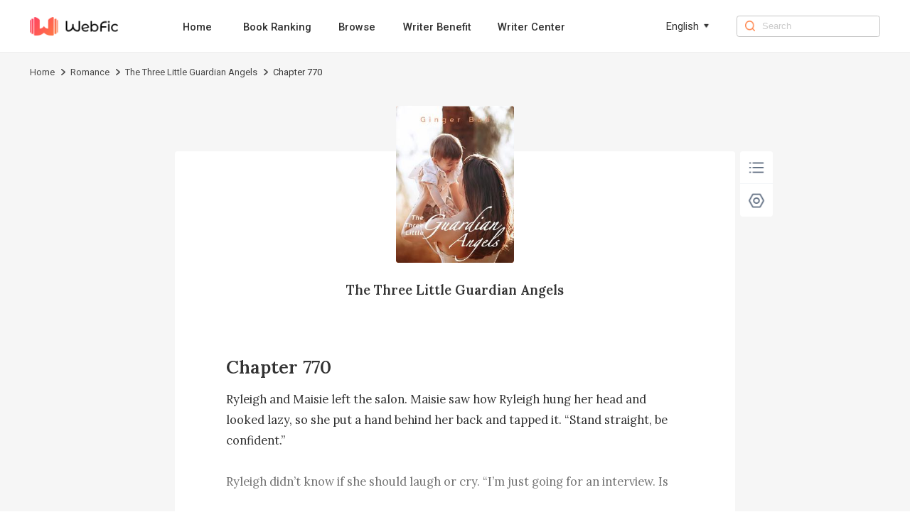

--- FILE ---
content_type: text/html; charset=utf-8
request_url: https://www.webfic.com/book/The-Three-Little-Guardian-Angels_21000202803/Chapter-770_570021
body_size: 8380
content:
<!DOCTYPE html><html lang="en"><head><meta charSet="utf-8"/><title>The Three Little Guardian Angels Chapter 770-Webfic</title><meta name="keywords" content="The Three Little Guardian Angels Chapter 770"/><meta name="description" content="The Three Little Guardian Angels Chapter 770, Ryleigh and Maisie left the salon. Maisie saw how Ryleigh hung her head and looked lazy, so she put a hand behind her back and tapped it. “Stand straight, be confident.”

Ryleigh didn’t know if she should laugh or cry. “I’m just going for an interview. Is this necessary?”

Maisie said in a serious tone, “Of course, think about it. A lot of professors at the music academy are young. You should focus on your presentation. You can’t attend an interview without being serious.”

Ryleigh thought what ..."/><meta http-equiv="X-UA-Compatible" content="IE=edge"/><meta name="viewport" content="width=device-width, initial-scale=1, maximum-scale=1, minimum-scale=1, user-scalable=no"/><meta http-equiv="Content-Security-Policy"/><link rel="icon" href="/favicon.ico"/><meta name="mobile-web-app-capable" content="yes"/><link rel="canonical" href="https://www.webfic.com/book/The-Three-Little-Guardian-Angels_21000202803/Chapter-770_570021"/><link rel="alternate" hrefLang="en" href="https://www.webfic.com/book/The-Three-Little-Guardian-Angels_21000202803/Chapter-770_570021"/><meta property="fb:app_id" content="915708356862145"/><meta property="og:url" content="https://www.webfic.com/book/The-Three-Little-Guardian-Angels_21000202803/Chapter-770_570021"/><meta property="og:title" content="The Three Little Guardian Angels Chapter 770-Webfic"/><meta property="og:description" content="The Three Little Guardian Angels Chapter 770, Ryleigh and Maisie left the salon. Maisie saw how Ryleigh hung her head and looked lazy, so she put a hand behind her back and tapped it. “Stand straight, be confident.”

Ryleigh didn’t know if she should laugh or cry. “I’m just going for an interview. Is this necessary?”

Maisie said in a serious tone, “Of course, think about it. A lot of professors at the music academy are young. You should focus on your presentation. You can’t attend an interview without being serious.”

Ryleigh thought what ..."/><meta property="og:image" content="https://nres.webfic.com/books/803/21000202803/cover-nmILTWpznj.jpg@w=240"/><meta property="og:image:alt" content="The Three Little Guardian Angels"/><meta property="og:site_name" content="Webfic"/><meta property="og:type" content="website"/><meta property="twitter:url" content="https://www.webfic.com/book/The-Three-Little-Guardian-Angels_21000202803/Chapter-770_570021"/><meta name="twitter:title" content="The Three Little Guardian Angels Chapter 770-Webfic"/><meta name="twitter:description" content="The Three Little Guardian Angels Chapter 770, Ryleigh and Maisie left the salon. Maisie saw how Ryleigh hung her head and looked lazy, so she put a hand behind her back and tapped it. “Stand straight, be confident.”

Ryleigh didn’t know if she should laugh or cry. “I’m just going for an interview. Is this necessary?”

Maisie said in a serious tone, “Of course, think about it. A lot of professors at the music academy are young. You should focus on your presentation. You can’t attend an interview without being serious.”

Ryleigh thought what ..."/><meta name="twitter:site" content="https://www.webfic.com/book/The-Three-Little-Guardian-Angels_21000202803/Chapter-770_570021"/><meta name="twitter:card" content="summary"/><meta name="twitter:image" content="https://nres.webfic.com/books/803/21000202803/cover-nmILTWpznj.jpg@w=240"/><meta name="next-head-count" content="25"/><link rel="preload" href="/_next/static/media/47cbc4e2adbc5db9-s.p.woff2" as="font" type="font/woff2" crossorigin="anonymous" data-next-font="size-adjust"/><script id="rem_flexible" data-nscript="beforeInteractive">window.addEventListener("keydown", function (e) {
  if (e.keyCode == 83 && (navigator.platform.match("Mac") ? e.metaKey : e.ctrlKey)) {
    e.preventDefault()
  }
});
(function flexible(window, document) {
  var docEl = document.documentElement;
  function setPageFontsize() {
    document.documentElement.style.setProperty('--vh', (window.innerHeight / 100) + 'px');
    var clientWidth = window.innerWidth || docEl.clientWidth;
    if (clientWidth <= 768) {
      var rem = 100 * (clientWidth / 750);
      rem && (docEl.style.fontSize = rem + 'px');
    } else {
      docEl.style.fontSize = '92px'
    }
    if (window.resizeScreen) {
      window.resizeScreen();
    }
  }
  setPageFontsize();
  setTimeout(function () {
    setPageFontsize()
  }, 10)
  var resizeEvt = 'orientationchange' in window ? 'orientationchange' : 'resize';
  window.addEventListener(resizeEvt, setPageFontsize);
  window.addEventListener("pageshow", function (e) {
    if (e.persisted) {
      setPageFontsize()
    }
  })
})(window, document);</script><link rel="preload" href="/_next/static/css/85454da18b5a17b5.css" as="style"/><link rel="stylesheet" href="/_next/static/css/85454da18b5a17b5.css" data-n-g=""/><link rel="preload" href="/_next/static/css/ea86a222a721161a.css" as="style"/><link rel="stylesheet" href="/_next/static/css/ea86a222a721161a.css" data-n-p=""/><noscript data-n-css=""></noscript><script defer="" nomodule="" src="/_next/static/chunks/polyfills-c67a75d1b6f99dc8.js"></script><script src="/_next/static/chunks/webpack-c21fd345984bfc83.js" defer=""></script><script src="/_next/static/chunks/framework-0c7baedefba6b077.js" defer=""></script><script src="/_next/static/chunks/main-c2f58c87e2e1e3d8.js" defer=""></script><script src="/_next/static/chunks/pages/_app-cbc19ff0916baedc.js" defer=""></script><script src="/_next/static/chunks/59-a299f344c1a9f974.js" defer=""></script><script src="/_next/static/chunks/pages/book/%5BbookId%5D/%5BchapterId%5D-28a7931421e5fcc0.js" defer=""></script><script src="/_next/static/webfic_prod_20251124/_buildManifest.js" defer=""></script><script src="/_next/static/webfic_prod_20251124/_ssgManifest.js" defer=""></script><style id="__jsx-2198237507">html{font-family:'__Roboto_e6f90a', '__Roboto_Fallback_e6f90a'}</style></head><body><div id="__next"><div class="headerAd_headerAdWrap__LhBuf"><div class="headerAd_adLeft__YM_ej"><img alt="Webfic" loading="lazy" width="88" height="88" decoding="async" data-nimg="1" class="headerAd_logo__z2QIR" style="color:transparent" src="/images/logo.png"/><div class="headerAd_intro__XNtS_">Open the Webfic App to read more wonderful content</div></div><button class="headerAd_openBtn__T14qI">Open</button></div><div class="PcHeader_navWrap__p_FoE"><div class="PcHeader_navContent__BvmO2"><div class="PcHeader_navLeft__ykgsP"><a class="PcHeader_logoTxtBox__KOrr7" href="/"><img alt="Webfic" loading="lazy" width="136" height="30" decoding="async" data-nimg="1" class="PcHeader_logoTxt__ZmL9s" style="color:transparent" src="/images/home/wf_logo.png"/></a><div class="PcHeader_navBox__8cDSD"><a class="PcHeader_navItem__SCHPt" href="/">Home</a><a class="PcHeader_navItem__SCHPt" href="/rankings">Book Ranking</a><a class="PcHeader_navItem__SCHPt" href="/browse/0/all">Browse</a><a class="PcHeader_navItem__SCHPt" href="/writer/writer_benefits">Writer Benefit</a><a target="_blank" class="PcHeader_navItem__SCHPt" href="https://writer.webfic.com?lang=en">Writer Center</a></div></div><div class="PcHeader_language__I8Akk"><div class="PcHeader_languageBox__uZSkS"><span class="PcHeader_navItemTxt__lmnz5">English</span><img alt="" loading="lazy" width="12" height="12" decoding="async" data-nimg="1" class="PcHeader_navItemIcon__Z0LXH" style="color:transparent" src="/images/home/wf_arrow.png"/></div></div><div class="PcHeader_navRight__r9F2b"><img alt="" loading="lazy" width="16" height="16" decoding="async" data-nimg="1" class="PcHeader_navRightIcon__hGNs2" style="color:transparent" src="/images/home/wf_search.png"/><input class="PcHeader_navRightInput__Baahn" type="search" placeholder="Search" value=""/></div></div></div><div class="PcReader_bookBread__Uxscw"><div class="PcReader_breadContent__75i2a"><div class="breadcrumb_crumbsWrap__SWofi"><div class="breadcrumb_crumbItem__gzO8K"><a href="/">Home</a><img alt="&gt;" loading="lazy" width="6" height="10" decoding="async" data-nimg="1" class="breadcrumb_crumbIcon__F6TLQ" style="color:transparent" src="/images/book/crumbs.png"/></div><div class="breadcrumb_crumbItem__gzO8K"><a href="/browse/13/Romance">Romance</a><img alt="&gt;" loading="lazy" width="6" height="10" decoding="async" data-nimg="1" class="breadcrumb_crumbIcon__F6TLQ" style="color:transparent" src="/images/book/crumbs.png"/></div><div class="breadcrumb_crumbItem__gzO8K"><a href="/book_info/21000202803/Romance/The-Three-Little-Guardian-Angels">The Three Little Guardian Angels</a><img alt="&gt;" loading="lazy" width="6" height="10" decoding="async" data-nimg="1" class="breadcrumb_crumbIcon__F6TLQ" style="color:transparent" src="/images/book/crumbs.png"/></div><div class="breadcrumb_crumbItem__gzO8K"><div class="breadcrumb_lastTxt__cdw0_">Chapter 770</div></div></div></div></div><div class="PcReader_pcBookWrap__2uWdk __className_ebdfc0" style="background-color:#F6F6F6"><div style="background-color:#FFFFFF" class="PcReader_readerWrap__JDTl7"><div class="PcReader_bookCoverBox__GB0fi"><img alt="The Three Little Guardian Angels" loading="lazy" width="180" height="240" decoding="async" data-nimg="1" class="PcReader_bookCover__bhKNr" style="color:transparent" src="https://nres.webfic.com/books/803/21000202803/cover-nmILTWpznj.jpg@w=240"/><a class="PcReader_bookName__poonh" href="/book_info/21000202803/Romance/The-Three-Little-Guardian-Angels">The Three Little Guardian Angels</a></div><h1 style="font-size:0.28rem;color:#333333" class="PcReader_title__gbJRg">Chapter 770</h1><div class="PcReader_content__HBz__" style="height:1.6rem;font-size:0.18rem;line-height:0.32rem;color:#333333">Ryleigh and Maisie left the salon. Maisie saw how Ryleigh hung her head and looked lazy, so she put a hand behind her back and tapped it. “Stand straight, be confident.”

Ryleigh didn’t know if she should laugh or cry. “I’m just going for an interview. Is this necessary?”

Maisie said in a serious tone, “Of course, think about it. A lot of professors at the music academy are young. You should focus on your presentation. You can’t attend an interview without being serious.”

Ryleigh thought what Maisie said made sense, so she nodded. “You’re right. I’ll stand straight.”

She stood straight.

Maisie chucked and poked her waist. “Be more natural.”

Ryleigh avoided it out of reflex and covered her waist. Maisie wasn’t happy, so she tickled her.

They laughed out loud, ignoring the stares of the passersby.

At the hospital…

Helios walked into Nolan’s room, placing the flowers in his hand into a vase. 

Nicholas walked in and saw Helios, then paused. “Helios, you’re here.”

Helios turned, l</div><div class="ReaderPagination_paginationWrap__IYDgi"><a class="ReaderPagination_linkItem__iMJ8N" href="/book/The-Three-Little-Guardian-Angels_21000202803/Chapter-769_570020">Previous Chapter</a><a class="ReaderPagination_linkItem__iMJ8N" href="/catalog/21000202803/43">770<!-- -->/<!-- -->2771</a><a class="ReaderPagination_linkItem__iMJ8N" href="/book/The-Three-Little-Guardian-Angels_21000202803/Chapter-771_570022">Next Chapter</a></div><div class="Control_pcControlWrap__wryQU"><div style="border-radius:0.04rem" class="Control_bottomTabs__Xz37v"><div class="Control_tabItem__UuEBM"><img alt="" loading="lazy" width="30" height="30" decoding="async" data-nimg="1" class="Control_tabIcon__zy2pJ" style="color:transparent" src="/images/reader/menu_black.png"/></div><div class="Control_tabItem__UuEBM"><img alt="" loading="lazy" width="30" height="30" decoding="async" data-nimg="1" class="Control_tabIcon__zy2pJ" style="color:transparent" src="/images/reader/set_black.png"/></div></div></div><div class="ChapterUnlock_unlockWrap__YQAQf"><div class="ChapterUnlock_unlockMark__f8u5w" style="background:linear-gradient(180deg, transparent 0%, #FFFFFF 100%)"></div><div class="ChapterUnlock_logoBox__1uyjS"><img alt="" loading="lazy" width="24" height="24" decoding="async" data-nimg="1" class="ChapterUnlock_appLock__7lxTV" style="color:transparent" src="/images/book/appLock.png"/><p class="ChapterUnlock_text1__Uvbe_">Locked chapters</p><p class="ChapterUnlock_text3__mM87u">Download the Webfic App to unlock even more exciting content</p><div class="ChapterUnlock_qrCodeWrap__t4Tq5"><div class="ChapterUnlock_qrCodeBox__rmjnp"><canvas style="height:128px;width:128px" height="128" width="128" class="ChapterUnlock_qrCode__ByJl_"></canvas><p class="ChapterUnlock_qrCodeIntro__lS26J">Turn on the phone camera to scan directly, or copy the link and open it in your mobile browser</p><div class="ChapterUnlock_qrCodeLink__fv4Dd">Click to copy link</div></div></div></div></div></div></div><div class="PcFooter_footerWrap___96jl"><div class="PcFooter_footerContent__1XzLt"><div class="PcFooter_footerLink__Rg_jz"><div class="PcFooter_copyBtn__oaIdV"><img alt="" loading="lazy" width="10" height="12" decoding="async" data-nimg="1" class="PcFooter_copyBtnIcon__WepeL" style="color:transparent" src="/images/home/copyIcon.png"/>Click and copy the link to download the App</div></div><div class="PcFooter_footerChainWrap__uLm4z"><div class="PcFooter_footerChain__Nj_mV"><p class="PcFooter_footerTit__mZqtW">About</p><a rel="nofollow" class="PcFooter_otherBtn__IWnWM" href="/terms">Terms of Use</a><a rel="nofollow" class="PcFooter_otherBtn__IWnWM" href="/privacy">Privacy Policy</a><a rel="nofollow" class="PcFooter_otherBtn__IWnWM" href="/dpo">DPO</a></div><div class="PcFooter_footerChain__Nj_mV"><p class="PcFooter_footerTit__mZqtW">Community</p><div class="PcFooter_otherBtn2__7j1oE"><img alt="" loading="lazy" width="20" height="20" decoding="async" data-nimg="1" class="PcFooter_icon__pCWpL" style="color:transparent" src="/images/common/facebook-gray.png"/><a rel="nofollow" target="_blank" class="PcFooter_outLink__H6guK" href="https://www.facebook.com/Webficofficial">Facebook</a></div><div class="PcFooter_otherBtn2__7j1oE"><img alt="" loading="lazy" width="20" height="20" decoding="async" data-nimg="1" class="PcFooter_icon__pCWpL" style="color:transparent" src="/images/common/instagram-gray.png"/><a rel="nofollow" target="_blank" class="PcFooter_outLink__H6guK" href="https://www.instagram.com/webficofficial/">Instagram</a></div></div><div class="PcFooter_footerChain__Nj_mV"><p class="PcFooter_footerTit__mZqtW">Partner</p><a target="_blank" class="PcFooter_otherBtn__IWnWM" href="https://www.dramabox.com">DramaBox</a><a target="_blank" class="PcFooter_otherBtn__IWnWM" href="https://www.dramaboxapp.com">DramaBox App</a></div><div class="PcFooter_footerChain__Nj_mV"><p class="PcFooter_footerTit__mZqtW">Contact Us</p><a rel="nofollow" class="PcFooter_otherBtn__IWnWM" href="/business">Business Collaborations</a><a rel="nofollow" class="PcFooter_otherBtn2__7j1oE" href="mailto:hr@dramabox.com">Join Us: hr@dramabox.com</a><a rel="nofollow" class="PcFooter_otherBtn2__7j1oE" href="mailto:feedback@webfic.com">Feedback: feedback@webfic.com</a></div></div><div class="PcFooter_footerText__gYJlx"><p class="PcFooter_fText__j1iSI">© <!-- -->Webfic<!-- -->, <!-- -->All rights reserved</p><p class="PcFooter_fText__j1iSI">DIANZHONG TECHNOLOGY SINGAPORE PTE. LTD.</p></div></div></div></div><script id="__NEXT_DATA__" type="application/json">{"props":{"pageProps":{"bookInfo":{"bookId":"21000202803","bookName":"The Three Little Guardian Angels","pseudonym":"Ginger Bud","cover":"https://nres.webfic.com/books/803/21000202803/cover-nmILTWpznj.jpg@w=240","ratings":7.3,"authorId":0,"translator":"","editor":"","introduction":"Caught in a ruthless conspiracy, Maisie Vanderbilt lost her chastity and was forced to move out of her home. Six years later, she returned to the country with three little rugrats tagging along, ready for revenge. To her surprise, her adorable angels turned out to be much more resourceful than herself. They tracked down their birth father, a man powerful enough to protect her, and had him kidnapped. “Mommy, we kidnapped Daddy and brought him home!” The man gazed down at the three miniature versions of himself. Then, he backed her up against the corner of the wall. With a brow raised, he suddenly smirked. “Since we already have three, how about another?” Maisie retorted, “Scr*w you!”","labels":["Romance"],"tags":["Romance"],"commentCount":617,"followCount":0,"chapterCount":2771,"totalWords":1945101,"lastChapterId":844422,"lastChapterTime":"2023-01-09 13:41:08","lastChapterName":"Chapter 2771","writeStatus":"COMPLETE","typeOneIds":[2],"typeTwoIds":[13],"typeOneNames":["Women"],"typeTwoNames":["Romance"],"typeTwoList":[{"id":13,"name":"Romance","replaceName":"romance"}],"grade":"PLUS12","period":"CONTEMPORARY","status":"PUBLISHED","novelType":"TRANSLATION","targetAudience":"ADULT","mature":0,"fanfictionBookIds":[],"language":"ENGLISH","free":2,"contractStatus":"SIGNED","unit":"CHAPTER","author":"","replacedBookName":"The-Three-Little-Guardian-Angels","bookNameLower":"the-three-little-guardian-angels","typeOneName":"Women","typeTwoName":"Romance","simpleLanguage":"en","bookNameEn":"The-Three-Little-Guardian-Angels","read":false,"inLibrary":false,"viewCountDisplay":"3.8M","lastUpdateTimeDisplay":"Completed"},"chapterInfo":{"id":570021,"bookId":"21000202803","volumeId":11183,"chapterName":"Chapter 770","wordNum":620,"content":"Ryleigh and Maisie left the salon. Maisie saw how Ryleigh hung her head and looked lazy, so she put a hand behind her back and tapped it. “Stand straight, be confident.”\n\nRyleigh didn’t know if she should laugh or cry. “I’m just going for an interview. Is this necessary?”\n\nMaisie said in a serious tone, “Of course, think about it. A lot of professors at the music academy are young. You should focus on your presentation. You can’t attend an interview without being serious.”\n\nRyleigh thought what Maisie said made sense, so she nodded. “You’re right. I’ll stand straight.”\n\nShe stood straight.\n\nMaisie chucked and poked her waist. “Be more natural.”\n\nRyleigh avoided it out of reflex and covered her waist. Maisie wasn’t happy, so she tickled her.\n\nThey laughed out loud, ignoring the stares of the passersby.\n\nAt the hospital…\n\nHelios walked into Nolan’s room, placing the flowers in his hand int","previewContent":"Ryleigh and Maisie left the salon. Maisie saw how Ryleigh hung her head and looked lazy, so she put a hand behind her back and tapped it. “Stand straight, be confident.”\n\nRyleigh didn’t know if she should laugh or cry. “I’m just going for an interview. Is this necessary?”\n\nMaisie said in a serious tone, “Of course, think about it. A lot of professors at the music academy are young. You should focus on your presentation. You can’t attend an interview without being serious.”\n\nRyleigh thought what Maisie said made sense, so she nodded. “You’re right. I’ll stand straight.”\n\nShe stood straight.\n\nMaisie chucked and poked her waist. “Be more natural.”\n\nRyleigh avoided it out of reflex and covered her waist. Maisie wasn’t happy, so she tickled her.\n\nThey laughed out loud, ignoring the stares of the passersby.\n\nAt the hospital…\n\nHelios walked into Nolan’s room, placing the flowers in his hand into a vase. \n\nNicholas walked in and saw Helios, then paused. “Helios, you’re here.”\n\nHelios turned, l","price":8,"utime":"2022-04-09 09:05:22","prev":{"id":570020,"bookId":"21000202803","volumeId":11183,"chapterName":"Chapter 769","wordNum":584,"content":"Maisie sat on the couch and flipped through a magazine. \n\nRyleigh put one dress on and walked out. The color made her look old, so Maisie shook her head.\n\nShe changed into another one, but the color was too bright. It wasn’t suitable. \n\nRyleigh changed a few times, but Maisie shook her head every time. She asked the shopkeeper to bring the one that she had looked at just now to her and sent Ryleigh back into the fitting room.\n\nIt looked a lot better than the few before that.\n\nAfter trying on a few more, Ryleigh leaned on the wall, exhausted. “Zee, I’m going to die from trying.”\n\nMaisie thought with a hand under her chin and pointed at the one that the shopkeeper was wearing. “Try that one.”\n\n“Another one?”\n\nRyleigh was tired. \n\nMaisie nodded. \n\nRyleigh had to go in again.\n\nMaisie stood up and walked toward her when she came out. \n\nThe dress she was wearing was light green with white embr","price":8,"utime":"2022-04-09 09:05:05","prevChapterId":570019,"prevChapterName":"Chapter 768","nextChapterId":570021,"nextChapterName":"Chapter 770","publishTime":"2022-04-09 09:02:02","allowCopy":0,"status":1,"index":768,"sumAll":0,"extend":"{\"a\": \"1\", \"fUrl\": \"audio/803/21000202803/570020/cd645cba7392a6abe4012f764ee2704c-en-female.mp3\", \"mUrl\": \"audio/803/21000202803/570020/cd645cba7392a6abe4012f764ee2704c-en-male.mp3\", \"fSize\": 230, \"mSize\": 212}","chapterExtendVo":{"furl":"audio/803/21000202803/570020/cd645cba7392a6abe4012f764ee2704c-en-female.mp3","fsize":230,"murl":"audio/803/21000202803/570020/cd645cba7392a6abe4012f764ee2704c-en-male.mp3","msize":212}},"next":{"id":570022,"bookId":"21000202803","volumeId":11183,"chapterName":"Chapter 771","wordNum":742,"content":"During the third time, Helios had taken the initiative to look for her at Soul Jewelry with the excuse of renting jewelry for a cooperation. His only goal had been to make Nolan feel stressed, and he indeed had reached his purpose in the end.\n\nThen, his cousin told him through the phone that a pit viper had bitten a woman named Maisie and asked him to bring Professor Leonhardt to the training camp.\n\nWhen he arrived at the training camp, he knew for certain that Nolan was serious about the relationship between him and Maisie after seeing how worried he was.\n\nHowever, when Nolan was infected with the virus, he had refused to tell anyone about his infection and insisted on getting a divorce from Maisie. Helios knew that Nolan just did not want Maisie to become heartbroken. He still loved her from the bottom of her heart.\n\nAfter all, Nolan was not someone who would give up halfway on anythin","price":10,"utime":"2022-04-09 09:05:42","prevChapterId":570021,"prevChapterName":"Chapter 770","nextChapterId":570023,"nextChapterName":"Chapter 772","publishTime":"2022-04-09 09:02:02","allowCopy":0,"status":1,"index":770,"sumAll":0,"extend":"{\"a\": \"1\", \"fUrl\": \"audio/803/21000202803/570022/13bc1edc9afbbc33b5371c972a0542ca-en-female.mp3\", \"mUrl\": \"audio/803/21000202803/570022/13bc1edc9afbbc33b5371c972a0542ca-en-male.mp3\", \"fSize\": 251, \"mSize\": 237}","chapterExtendVo":{"furl":"audio/803/21000202803/570022/13bc1edc9afbbc33b5371c972a0542ca-en-female.mp3","fsize":251,"murl":"audio/803/21000202803/570022/13bc1edc9afbbc33b5371c972a0542ca-en-male.mp3","msize":237}},"prevChapterId":570020,"prevChapterName":"Chapter 769","nextChapterId":570022,"nextChapterName":"Chapter 771","publishTime":"2022-04-09 09:02:02","allowCopy":0,"status":1,"index":769,"unit":"CHAPTER","sumAll":0,"extend":"{\"a\": \"1\", \"fUrl\": \"audio/803/21000202803/570021/555c540ebcd1b1c513295b6c8f36d5db-en-female.mp3\", \"mUrl\": \"audio/803/21000202803/570021/555c540ebcd1b1c513295b6c8f36d5db-en-male.mp3\", \"fSize\": 231, \"mSize\": 216}","chapterExtendVo":{"furl":"audio/803/21000202803/570021/555c540ebcd1b1c513295b6c8f36d5db-en-female.mp3","fsize":231,"murl":"audio/803/21000202803/570021/555c540ebcd1b1c513295b6c8f36d5db-en-male.mp3","msize":216},"coins":0,"unlock":false,"languages":["en"],"lastChapterId":459593},"languages":["en"],"locale":"en","isPc":true,"_nextI18Next":{"initialI18nStore":{"en":{"common":{"nav":{"home":"Home","aboutUs":"About Us","bookRanking":"Book Ranking","business":"Business Collaborations","search":"Search","browse":"Browse","writerBenefit":"Writer Benefit","creatorCenter":"Writer Center"},"menu":{"popular":"Popular","trending":"Trending","ranking":"Ranking","new-releases":"New Releases","romance":"Romance","completed":"Completed","editors-picks":"Editors' Picks","SeeMore":"See More","Views":"Views"},"banner":{"downloadTip":"Tip: Copy the link and open it in the mobile browser","PrivacyPolicy":"Privacy Policy","TermsOfUse":"Terms of Use","DownloadApp":"Download App","AllRightsReserved":"All rights reserved","OpenApp":"Open the Webfic App to read more wonderful content","Open":"Open","Search":"0 search results for the book you're looking for / 0 search results"},"bookInfo":{"PreviousPage":"Previous page","NextPage":"Next page","OnGoing":"Ongoing","Completed":"Completed","Read":"read","Return":"Return","Points":"Points","Chapters":"Chapters","Views":"Views","Words":"words","Favorites":"favorites","Updated1":"Updated up to Chapter ","Updated2":"","ReadNow":"Read Now","Introduction":"Introduction","Directory":"Catalogue","More":"more","Like":"You may like","share":"Share","shareCopy":"The link has been pasted to your clipboard."},"reading":{"Directory":"Directory","NightMode":"Night Mode","DayMode":"Day Mode","Setting":"Setting","Chapter":"Chapter","FontSize":"Font Size","Background":"Background","Minimize":"Minimize","Default":"Default","Maximize":"Maximize","PreviousChapter":"Previous Chapter","NextChapter":"Next Chapter","ClickCopy":"Click to copy link","LockedChapters":"Locked chapters","DownloadNow":"Download Now","Download":"Download the Webfic App to unlock even more exciting content","DownloadText":"Download","DownloadAppBar":"Read in Webfic App","TurnOn":"Turn on the phone camera to scan directly, or copy the link and open it in your mobile browser","lastChapterTip":"Already the last chapter","firstChapterTip":"Already the first chapter"},"footer":{"Contact":"Dear user,Thank you for your interest in Webfic. We want to hear your voice.If you are looking for business opportunities, please send us email to dzoversea@dianzhong.comIf you are interested in any work opportunities here with us Webfic Team, please contact us with:dzoversea@dianzhong.comIf you have other questions or concerns, please send us email to dzoversea@dianzhong.comThank you again.Best regards,Webfic","download":"Click and copy the link to download the App","copied":"Copied, open the link in the mobile browser to download the App","about":"About","community":"Community","partner":"Partner","contact":"Contact Us","joinUs":"Join Us","feedback":"Feedback"},"others":{"Sorry":"Sorry, we are not available in your country or region.","Copyright":"Due to copyright reasons, this book cannot be read on the website. Please download our App to read.","by":"By","noBook":"Sorry, no books are not available ~","error":"Sorry, there were no results found for your search. \n Try searching for it on the homepage.","goHome":"Go to home page","all":"All"},"tag":{"relevant":"Relevant popular keywords","relation1":"Webfic has found related content about ","relation2":"for you.\nThis includes books related to ","relation3":",\nas well as ","relation4":"related content information."},"search":{"tip":"Enter search content","resultTip1":"Seach for ","resultTip2":" books related to ","resultTip3":""},"business":{"busPartner":"Dear Partner,","busHi":"Hello!","busInstruction":"We have set up professional teams to communicate and connect based on the type and method of collaboration. We would appreciate you reading the following instructions prior to applying for collaboration:","busStepone":"If you have the rights to a novel and wish to distribute it on our platform, please drop an email to this email address:","busStepTwo":"If you wish to collaborate with us on script writing or subtitle translation, please drop an email to this email address:","busStepThree":"If you are capable of producing English novels, please drop an email to this email address:"}}}},"initialLocale":"en","ns":["common"],"userConfig":{"i18n":{"defaultLocale":"en","locales":["en","in","ko","tl","th","es"],"localeDetection":false},"react":{"useSuspense":false},"localePath":"/storage/haiwai_webfic_ssr/public/locales","ns":["common","aboutUs"],"reloadOnPrerender":false,"interpolation":{"escapeValue":false},"default":{"i18n":{"defaultLocale":"en","locales":["en","in","ko","tl","th","es"],"localeDetection":false},"react":{"useSuspense":false},"localePath":"/storage/haiwai_webfic_ssr/public/locales","ns":["common","aboutUs"],"reloadOnPrerender":false,"interpolation":{"escapeValue":false}}}}},"__N_SSP":true},"page":"/book/[bookId]/[chapterId]","query":{"bookId":"The-Three-Little-Guardian-Angels_21000202803","chapterId":"Chapter-770_570021"},"buildId":"webfic_prod_20251124","isFallback":false,"isExperimentalCompile":false,"gssp":true,"locale":"en","locales":["en","in","ko","tl","th","es"],"defaultLocale":"en","scriptLoader":[]}</script></body></html>

--- FILE ---
content_type: application/javascript; charset=UTF-8
request_url: https://www.webfic.com/_next/static/chunks/227-ac31253cbdc67d3b.js
body_size: 4601
content:
(self.webpackChunk_N_E=self.webpackChunk_N_E||[]).push([[227],{9126:function(e,a,o){"use strict";o.d(a,{Z:function(){return pcBookDetail_PcBookDetail}});var t=o(5893);o(7294);var c=o(5675),s=o.n(c),n=o(1292),i=o(1664),r=o.n(i),l=o(3086),m=o.n(l),pcBookDetail_PcRate=e=>{let{rate:a}=e,o=Math.floor(a/2),c=a%2!=0,n=c?4-o:5-o;return(0,t.jsxs)("div",{className:m().rateBox,children:[!!o&&Array.from({length:o},(e,a)=>(0,t.jsx)(s(),{className:m().rateItem,width:24,height:24,src:"/images/book/fill_star.png",alt:""},a)),c&&(0,t.jsx)(s(),{className:m().rateItem,width:24,height:24,src:"/images/book/half_star.png",alt:""}),!!n&&Array.from({length:n},(e,a)=>(0,t.jsx)(s(),{className:m().rateItem,width:24,height:24,src:"/images/book/empty_star.png",alt:""},a))]})},d=o(3235),_=o(8654),h=o(9258),p=o(6698),pcBookDetail_PcBookDetail=e=>{let{isBookDetail:a,breadData:o,bookInfo:c={},firstChapterId:i}=e,{t:l}=(0,d.$G)(),x=(0,_.Z)(),{bookId:b,cover:k,bookName:g,author:N,ratings:u=0,chapterCount:I,viewCountDisplay:j="",replacedBookName:B="null",typeTwoName:v="all"}=c,toRead=()=>{x.track("BookDetails_ClickRead",{book_ID:b,book_name:g})},f="/book_info/".concat(b,"/").concat(v||"all","/").concat(B||"null");return(0,t.jsxs)("div",{className:m().detailBox,children:[(0,t.jsx)("div",{className:m().detailBread,children:(0,t.jsx)(h.Z,{data:o})}),(0,t.jsxs)("div",{className:m().detailBoxTop,children:[a?(0,t.jsx)(s(),{onError:n.k,className:m().bookCover,width:240,height:320,src:k,alt:g}):(0,t.jsx)(n.g,{href:f,className:m().bookCover,width:240,height:320,src:k,alt:g}),(0,t.jsxs)("div",{className:m().detailBoxRight,children:[(0,t.jsxs)("div",{children:[a?(0,t.jsx)("h1",{className:m().bookName,children:g}):(0,t.jsx)(r(),{href:f,className:m().bookName,children:g}),N?(0,t.jsx)(t.Fragment,{children:a?(0,t.jsxs)("div",{className:m().bookAuthor,children:[l("others.by"),": ",N]}):(0,t.jsxs)(r(),{href:f,className:m().bookAuthor,children:[l("others.by"),": ",N]})}):null,(0,t.jsxs)("div",{className:m().bookOthers,children:[a?(0,t.jsxs)("div",{className:m().mark,children:[(0,t.jsxs)("div",{className:m().markItem,children:[(0,t.jsx)("span",{style:{marginRight:"0.16rem"},children:(u||0).toFixed(1)}),(0,t.jsx)(pcBookDetail_PcRate,{rate:u})]}),(0,t.jsxs)("div",{className:m().textBox,children:[(0,t.jsx)("span",{children:l("ONGOING"===c.writeStatus?"bookInfo.OnGoing":"bookInfo.Completed")}),(0,t.jsx)("div",{className:m().textLine}),(0,t.jsx)("span",{children:l("bookInfo.Updated1")+I+l("bookInfo.Updated2")})]})]}):(0,t.jsxs)(r(),{href:f,className:m().mark,children:[(0,t.jsxs)("div",{className:m().markItem,children:[(0,t.jsx)("span",{style:{marginRight:"0.16rem"},children:(u||0).toFixed(1)}),(0,t.jsx)(pcBookDetail_PcRate,{rate:u})]}),(0,t.jsxs)("div",{className:m().textBox,children:[(0,t.jsx)("span",{children:l("ONGOING"===c.writeStatus?"bookInfo.OnGoing":"bookInfo.Completed")}),(0,t.jsx)("div",{className:m().textLine}),(0,t.jsx)("span",{children:l("bookInfo.Updated1")+I+l("bookInfo.Updated2")})]})]}),a?(0,t.jsxs)("div",{children:[(0,t.jsx)("div",{className:m().markItem,children:j}),(0,t.jsx)("div",{className:m().text,children:l("menu.Views")})]}):(0,t.jsxs)(r(),{href:f,children:[(0,t.jsx)("div",{className:m().markItem,children:j}),(0,t.jsx)("div",{className:m().text,children:l("menu.Views")})]})]})]}),(0,t.jsxs)("div",{className:m().shareBooks,children:[b&&i?(0,t.jsx)(r(),{href:"/book/".concat(c.replacedBookName||"null","_").concat(b,"/Chapter-1_").concat(i),className:m().readBtn,onClick:()=>toRead(),children:l("bookInfo.ReadNow")}):null,(0,t.jsx)(p.Z,{bookInfo:c,isPc:!0})]})]})]})]})}},7861:function(e,a,o){"use strict";o.d(a,{Z:function(){return pcTabs_PcTabs}});var t=o(5893);o(7294);var c=o(1664),s=o.n(c),n=o(5675),i=o.n(n),r=o(1292),l=o(3235),m=o(3846),d=o.n(m),pcRecommend_PcRecommendTitle=e=>{let{title:a}=e;return(0,t.jsx)("div",{className:d().titleWrap,children:(0,t.jsxs)("div",{className:d().title,children:[(0,t.jsx)("div",{className:d().titleTip}),(0,t.jsx)("h2",{className:d().titleText,children:a})]})})},_=o(8654),h=o(4772),p=o.n(h),pcRecommend_PcRecommend=e=>{let{recommendList:a}=e,{t:o}=(0,l.$G)(),c=(0,_.Z)(),onBookClick=(e,a)=>{c.track("BookDetails_ClickLike",{book_ID:e,book_name:a})};return(0,t.jsx)("div",{className:p().pcRecommendWrap,children:(0,t.jsxs)("div",{className:p().pcRecommendBox,children:[(0,t.jsx)(pcRecommend_PcRecommendTitle,{title:o("bookInfo.Like")}),(0,t.jsx)("div",{className:p().content,children:a.map(e=>{let a="/book_info/".concat(e.bookId,"/").concat(e.typeTwoName||"all","/").concat(e.replacedBookName||"null");return(0,t.jsxs)("div",{className:p().imageItem1Wrap,onClick:()=>onBookClick(e.bookId,e.bookName),children:[(0,t.jsx)(r.g,{replace:!0,scale:!0,href:a,className:p().bookImage,width:130,height:172,src:e.cover,alt:e.bookName}),(0,t.jsx)(s(),{href:a,replace:!0,className:p().bookName,children:e.bookName}),e.author?(0,t.jsxs)(s(),{href:a,replace:!0,className:p().author,children:[o("others.by"),": ",e.author]}):null]},e.bookId)})})]})})},x=o(2098),b=o(6176),k=o(9068),g=o(4926),N=o.n(g),pcTabs_PcTabs=e=>{let{tabIndex:a,bookInfo:o,totalPage:c=10,pageNo:n=1,chapterList:r=[],recommendList:m=[]}=e,{t:d}=(0,l.$G)(),_=[{id:x.B.synopsis,label:d("bookInfo.Introduction")},{id:x.B.catalog,label:"".concat(d("bookInfo.Directory"))}];return(0,t.jsxs)("div",{className:N().tabWrap,children:[(0,t.jsx)("div",{className:N().tabBox,children:_.map(e=>(0,t.jsxs)(s(),{href:e.id===x.B.synopsis?"/book_info/".concat(o.bookId,"/").concat(o.typeTwoName||"all","/").concat(o.replacedBookName||"null"):"/catalog/".concat(o.bookId),className:N().navItem,children:[(0,t.jsxs)("span",{className:N().navItemTxt,children:[e.label,e.id===x.B.catalog?(0,t.jsxs)("span",{className:N().navItemChapterCount,children:["(",o.chapterCount," ",d("bookInfo.Chapters"),")"]}):null]}),e.id===a&&(0,t.jsx)("div",{className:N().line})]},e.id))}),(0,t.jsxs)("div",{className:N().tabContent,children:[a===x.B.synopsis&&o.introduction?(0,t.jsx)(k.mH,{rows:3,className:N().introEllipsis,direction:"end",expandText:(0,t.jsxs)("span",{className:N().expandTxt,children:[d("bookInfo.More"),(0,t.jsx)(i(),{className:N().moreIcon,width:12,height:12,src:"/images/book/arrow.png",alt:""})]}),collapseText:(0,t.jsx)(i(),{className:N().collapseIcon,width:24,height:24,src:"/images/browse/extend.png",alt:""}),content:o.introduction}):null,a===x.B.catalog&&(0,t.jsxs)(t.Fragment,{children:[(0,t.jsx)("div",{className:N().chapterTable,children:null==r?void 0:r.map((e,a)=>{let c="/book/".concat(o.replacedBookName,"_").concat(o.bookId,"/Chapter-").concat(e.index+1,"_").concat(e.id);return(0,t.jsxs)("div",{className:Math.ceil((a+1)/3)%2==0?N().chapterTableItemBox1:N().chapterTableItemBox,children:[(0,t.jsx)(s(),{href:c,className:N().chapterTableItem,children:e.chapterName}),e.unlock?null:(0,t.jsx)(s(),{href:c,className:N().chapterTableItem2,children:(0,t.jsx)(i(),{className:N().chapterTableItemIcon,width:30,height:30,src:"/images/catalog/lockDay.png",alt:""})})]},e.id)})}),c&&c>1?(0,t.jsx)(b.Z,{path:"/catalog/".concat(o.bookId,"/"),pageNo:n,totalPage:c}):null]})]}),a===x.B.synopsis&&m.length>0?(0,t.jsx)(pcRecommend_PcRecommend,{recommendList:m}):null]})}},9258:function(e,a,o){"use strict";var t=o(5893);o(7294);var c=o(1664),s=o.n(c),n=o(5675),i=o.n(n),r=o(5599),l=o.n(r);a.Z=e=>{let{style:a,data:o}=e;return(0,t.jsx)("div",{style:a,className:l().crumbsWrap,children:o.map((e,a)=>(0,t.jsxs)("div",{className:l().crumbItem,children:[(null==e?void 0:e.link)?(0,t.jsx)(s(),{href:e.link,children:e.title}):(0,t.jsx)("div",{className:l().lastTxt,children:e.title}),o.length-1!==a?(0,t.jsx)(i(),{className:l().crumbIcon,width:6,height:10,src:"/images/book/crumbs.png",alt:">"}):null]},a+String(e.title)))})}},1292:function(e,a,o){"use strict";o.d(a,{g:function(){return ImageCover},k:function(){return onImgError}});var t=o(5893),c=o(7294),s=o(5675),n=o.n(s),i=o(1664),r=o.n(i),l=o(6048),m=o.n(l);let onImgError=e=>{e.target.style.visibility="hidden",e.target.src="/images/default_book_bg.png",e.target.srcset="/images/default_book_bg.png",e.target.onload=function(){e.target.style.visibility="visible"}},ImageCover=e=>{let a=(0,c.useMemo)(()=>{let a={},o=["scale","locale","onClick","className","href","replace","rel"];for(let t in e)-1===o.indexOf(t)&&(a[t]=e[t]);return a.src||(a.src="/images/default_book_bg.png"),a},[e]),{scale:o=!1,href:s,className:i="",alt:l="",onClick:d,locale:_,replace:h=!1,rel:p}=e;return(0,t.jsx)(r(),{prefetch:!1,rel:p,replace:h,locale:_,href:s,className:"".concat(o?m().imageScaleBox:m().imageBox," ").concat(i),onClick:()=>d&&d(),children:(0,t.jsx)(n(),{className:m().imageItem,onError:onImgError,...a,alt:l})})}},6176:function(e,a,o){"use strict";var t=o(5893),c=o(7294),s=o(1664),n=o.n(s),i=o(9068),r=o(3235),l=o(5625),m=o.n(l);a.Z=e=>{let{path:a,query:o="",totalPage:s,pageNo:l,showLength:d=6,groupCount:_=5,isScroll:h=!1}=e,{t:p}=(0,r.$G)(),[x,b]=(0,c.useState)(1),[k,g]=(0,c.useState)(1);return(0,c.useEffect)(()=>{let e=Number(l)-2>0?Number(l)-2:Number(l);g(e),b(l)},[l]),(0,t.jsxs)("div",{className:m().pageContent,children:[1===x?(0,t.jsx)("div",{className:m().nomore,onClick:()=>{i.FN.show(p("reading.firstChapterTip"))},children:p("bookInfo.PreviousPage")}):(0,t.jsx)(n(),{scroll:h,href:a+(2===x?"":x-1)+o,className:m().prevNext,children:p("bookInfo.PreviousPage")}),s<=d?Array.from({length:s},(e,c)=>x===c+1?(0,t.jsx)("div",{className:m().activePage,children:c+1},c+1):(0,t.jsx)(n(),{scroll:h,href:a+(0===c?"":c+1)+o,className:m().normalLi,children:c+1},c+1)):(0,t.jsx)(()=>{let e=_+k>s?s:_+k;return(0,t.jsxs)(t.Fragment,{children:[1===x?(0,t.jsx)("div",{className:m().activePage,children:"1"}):(0,t.jsx)(n(),{scroll:h,href:a+o,className:m().normalLi,children:"1"}),x>=_&&(0,t.jsx)("div",{className:m().omission,children:"•••"}),Array.from({length:e},(e,c)=>c<k?null:c<=s-1&&c>1?x===c?(0,t.jsx)("div",{className:m().activePage,children:c},c):(0,t.jsx)(n(),{scroll:h,href:a+c+o,className:m().normalLi,children:c},c):null),s-k>=_+1&&(0,t.jsx)("div",{className:m().omission,children:"•••"}),x===s?(0,t.jsx)("div",{className:m().activePage,children:s}):(0,t.jsx)(n(),{scroll:h,href:a+s+o,className:m().normalLi,children:s})]})},{}),x===s?(0,t.jsx)("div",{className:m().nomore,onClick:()=>{i.FN.show(p("reading.lastChapterTip"))},children:p("bookInfo.NextPage")}):(0,t.jsx)(n(),{scroll:h,href:a+"".concat(x+1)+o,className:m().prevNext,children:p("bookInfo.NextPage")})]})}},6698:function(e,a,o){"use strict";o.d(a,{Z:function(){return wapShare}});var t=o(5893),c=o(7294),s=o(5675),n=o.n(s),i=o(2215),r=o(9068);let getShareList=e=>[{id:"facebook",icon:"/images/common/facebook.png",link:"https://www.facebook.com/sharer/sharer.php?u=".concat(encodeURIComponent(e))},{id:"twitter",icon:"/images/common/twitter.png",link:"https://twitter.com/share?text=Webfic&url=".concat(encodeURIComponent(e))},{id:"instagram",icon:"/images/common/instagram.png",link:"https://www.instagram.com"}];var l=o(3235),m=o(8654),d=o(209),_=o(1163),h=o(3745),p=o.n(h),wapShare=e=>{let{bookInfo:a,isPc:o}=e,{t:s}=(0,l.$G)(),h=(0,_.useRouter)(),x=(0,c.useMemo)(()=>h.locale===d.Df.English?"https://www.webfic.com"+h.asPath:"".concat("https://www.webfic.com","/").concat(h.locale+h.asPath),[h.locale,h.asPath]),b=(0,c.useMemo)(()=>getShareList(x),[x]),k=(0,m.Z)(),onShare=(e,a)=>{k.track("Share_click",{channel:e}),window.open(a,"_blank")};return(0,t.jsxs)("div",{className:o?p().shareBoxPc:p().shareBox,children:[(0,t.jsxs)("div",{className:p().shareLabel,children:[s("bookInfo.share"),":"]}),(0,t.jsxs)("div",{className:p().shareIconBox,children:[b.map(e=>(0,t.jsx)(n(),{onClick:()=>onShare(e.id,e.link),className:p().shareIcon,width:40,height:40,src:e.icon,alt:e.id},e.id)),(0,t.jsx)(n(),{onClick:()=>{(0,i.X)(x,()=>{r.FN.show(s("bookInfo.shareCopy"))}),k.track("Share_click",{channel:"copy"})},className:p().shareIcon,width:34,height:34,src:"/images/common/copy-gray.png",alt:"copy"})]})]})}},2098:function(e,a,o){"use strict";var t,c;o.d(a,{B:function(){return t}}),(c=t||(t={})).synopsis="1",c.catalog="2"},263:function(e){e.exports={pcBookWrap:"PcBook_pcBookWrap__7K7s5"}},3086:function(e){e.exports={"adm-page-indicator":"PcBookDetail_adm-page-indicator__lIr_e",detailBox:"PcBookDetail_detailBox__wygaX",detailBread:"PcBookDetail_detailBread__C_1DD",detailBoxTop:"PcBookDetail_detailBoxTop__16ieL",bookCover:"PcBookDetail_bookCover__qoqC9",detailBoxRight:"PcBookDetail_detailBoxRight__g3pNh",bookName:"PcBookDetail_bookName__DFCLS",bookAuthor:"PcBookDetail_bookAuthor__B_eRv",bookOthers:"PcBookDetail_bookOthers___Ge1R",mark:"PcBookDetail_mark__NDfNX",textBox:"PcBookDetail_textBox__olE2D",textLine:"PcBookDetail_textLine__zw84u",markItem:"PcBookDetail_markItem__d0H58",text:"PcBookDetail_text__tBGK9",readBtn:"PcBookDetail_readBtn__HTYSt",rateBox:"PcBookDetail_rateBox__8yInh",rateItem:"PcBookDetail_rateItem__gxKSo",shareBooks:"PcBookDetail_shareBooks__IN8O6"}},4772:function(e){e.exports={"adm-page-indicator":"PcRecommend_adm-page-indicator__kZNav",pcRecommendWrap:"PcRecommend_pcRecommendWrap__ejjJY",pcRecommendBox:"PcRecommend_pcRecommendBox__6uYfn",title:"PcRecommend_title__HCMd9",content:"PcRecommend_content__EAyEH",imageItem1Wrap:"PcRecommend_imageItem1Wrap__CemZt",bookImage:"PcRecommend_bookImage__DyvHm",bookName:"PcRecommend_bookName__Mx2ca",author:"PcRecommend_author___VIlF"}},3846:function(e){e.exports={"adm-page-indicator":"PcRecommendTitle_adm-page-indicator__UzmDn",titleWrap:"PcRecommendTitle_titleWrap__HElgb",title:"PcRecommendTitle_title__Ypyj_",titleText:"PcRecommendTitle_titleText__c6TmW",titleTip:"PcRecommendTitle_titleTip__JIx4z"}},4926:function(e){e.exports={"adm-page-indicator":"PcTabs_adm-page-indicator__RbcYn",tabWrap:"PcTabs_tabWrap__6TpG8",tabBox:"PcTabs_tabBox__pjr30",navItem:"PcTabs_navItem__HVJUB",navItemTxt:"PcTabs_navItemTxt__FfLPb",navItemChapterCount:"PcTabs_navItemChapterCount__dR_4n",line:"PcTabs_line__vL7jc",tabContent:"PcTabs_tabContent__3reJj",introEllipsis:"PcTabs_introEllipsis__v39Er",expandTxt:"PcTabs_expandTxt__0lMsE",moreIcon:"PcTabs_moreIcon__B1Ncw",collapseIcon:"PcTabs_collapseIcon__xNLzo",chapterTable:"PcTabs_chapterTable__wzhYR",chapterTableItemBox:"PcTabs_chapterTableItemBox__q9iE5",chapterTableItemBox1:"PcTabs_chapterTableItemBox1__7Xi_p",chapterTableItem:"PcTabs_chapterTableItem__ge844",chapterTableItem2:"PcTabs_chapterTableItem2__osDN0",chapterTableItemIcon:"PcTabs_chapterTableItemIcon__eAEsh"}},5599:function(e){e.exports={"adm-page-indicator":"breadcrumb_adm-page-indicator__myMMH",crumbsWrap:"breadcrumb_crumbsWrap__SWofi",crumbItem:"breadcrumb_crumbItem__gzO8K",lastTxt:"breadcrumb_lastTxt__cdw0_",crumbIcon:"breadcrumb_crumbIcon__F6TLQ"}},6048:function(e){e.exports={"adm-page-indicator":"image_adm-page-indicator__NYXZ1",imageBox:"image_imageBox__Mubn5",imageScaleBox:"image_imageScaleBox__JFwzM",imageItem:"image_imageItem__IZeBT"}},5625:function(e){e.exports={"adm-page-indicator":"paginationCom_adm-page-indicator___BBFu",pageContent:"paginationCom_pageContent__wspPw",normalLi:"paginationCom_normalLi__YFrvZ",activePage:"paginationCom_activePage__Ke4Ik",nomore:"paginationCom_nomore__mDhI5",prevNext:"paginationCom_prevNext__AiYs6",omission:"paginationCom_omission__2F81x"}},3745:function(e){e.exports={"adm-page-indicator":"wapShare_adm-page-indicator__pp0Be",shareBox:"wapShare_shareBox__st1zm",shareLabel:"wapShare_shareLabel__skRSY",shareIconBox:"wapShare_shareIconBox__KLw1Y",shareIcon:"wapShare_shareIcon__9DaoL",shareBoxPc:"wapShare_shareBoxPc__1oaze"}}}]);